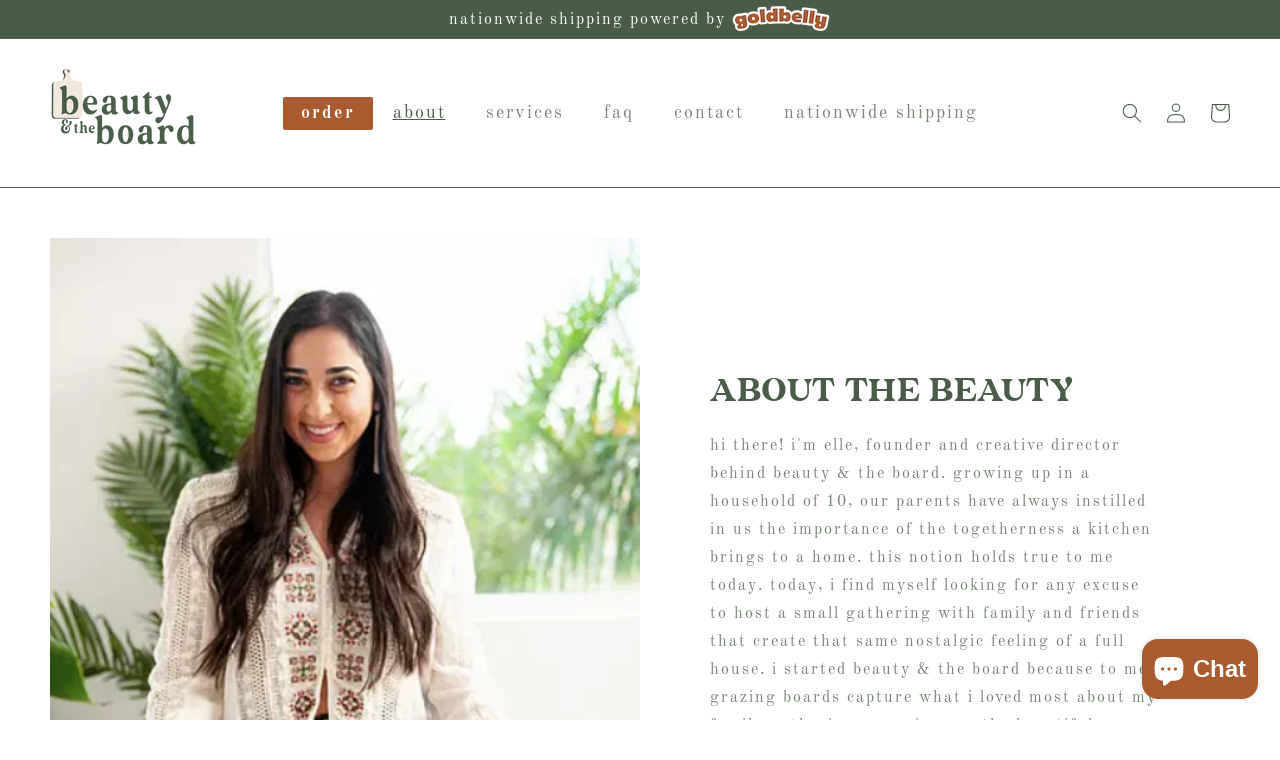

--- FILE ---
content_type: text/css
request_url: https://beautyandtheboard.com/cdn/shop/t/12/assets/custom.css?v=165416044989587283481636616504
body_size: 2283
content:
/** Shopify CDN: Minification failed

Line 490:14 Expected identifier but found whitespace
Line 490:19 Unexpected "("
Line 588:61 Unexpected ".1634727465be260b66-1"

**/
/* fonts */



.h1, .h2, .h3 {
  
  font-family: "Vintage";
  
}

h2.title {
  
  font-family: "Vintage";
  
}

.h1 {
  font-size: 32px;
}

p {
  
  letter-spacing: 2px;
  text-transform: lowercase;
}

.h2 {
  
  font-size: 32px;
  
}

@media screen and (max-width: 767px) {
.h2 {
  
  font-size: 24px;
  
}
}

@media screen and (max-width: 767px) {
.h1 {
  
  font-size: 24px;
  
}
}

a {
    color: #495C47;
 
}

/* Nav */


.header-wrapper--border-bottom {
    border-bottom: 1px solid #495C47;
}

@media screen and (min-width: 990px) {
.header--middle-left {
    grid-template-areas: 'heading navigation icons';
    grid-template-columns: 1fr auto 1fr;
    column-gap: 2rem;
}
  
}

.announcement-bar__link .icon-arrow {
  
  display: none;
  
}

.announcement-bar__message {
  
      
  display: inline-block
}

p.announcement-bar__message {
    font-size: 16px !important;
    letter-spacing: 2px;
}

p.announcement-bar__image {
    display: inline-block;
    vertical-align: -30px;
    margin-top: -23px;
    margin-bottom: -25px;
}

@media only screen and (max-width: 749px){
p.announcement-bar__image {
    display: inline-block;
    vertical-align: -20px;
    margin-top: -10px;
    margin-bottom: -15px;
    width: 20%;
}
}

@media only screen and (max-width: 749px){
p.announcement-bar__message {
    font-size: 12px !important;
}
}

.announcement-bar {
  
  text-align: center;
  
}

.announcement-bar__link {
  
  padding: 0;
  
}

@media only screen and (max-width: 749px){
p.announcement-bar__image img {
    width: 90%;
}
  
}


nav.header__inline-menu span {
  
  font-size: 18px;
  letter-spacing: 2px;
  
}

.header__menu-item {
  
  padding: 2rem;
  
}

.list-menu--inline li:first-child a {
    background: #a95b2f;
    color: #fff;
    padding: 5px 18px;
    font-size: 18px;
    text-transform: lowercase;
    font-weight: 600;
    letter-spacing: 2px;
    border-radius: 2px;
  margin-top: 15px;
}

.list-menu--inline li:first-child a:hover {
    background: #1a410d;
    color: #fff!important;
}

.list-menu--inline li:first-child a:active {
    background: #a95b2f;
    color: #fff!important;
}

 .list-menu--inline li:first-child a .header__active-menu-item {
  
  color: white;
  
}




/*  footer */

h2.footer-block__heading {
    
    font-family: 'Old Standard TT' !important;
    text-transform: lowercase !important;
    font-size: 16px !important;
}

@media screen and (min-width: 750px){
.footer-block--newsletter {
   
    margin-right: 5rem !important;
    margin-top: -8rem !important;
}
}


@media screen and (min-width: 750px){
.footer__list-social.list-social:only-child {
    justify-content: right !important;
}

}

@media screen and (min-width: 750px){
.footer__content-bottom {
 
   display: none;
}

footer.footer.color-accent-2.gradient {
    padding-left: 14rem;
    padding-right: 16rem;
}


.footer__column {
   
    align-items: flex-start !important;
}
}

@media screen and (min-width: 750px){
.footer__column--info {
  
  padding-left: 2rem !important;
  
}
}


@media screen and (min-width: 750px){
.list-social {
   
    justify-content: flex-start !important;
    align-items: center;
    padding-top: 1rem;
}
}

.footer-block__details-content .list-menu__item--link {
   
    letter-spacing: 2px;
}

@media screen and (min-width: 750px){
.footer__content-top .grid__item {
    padding-left: 0 !important;
}
}

@media screen and (min-width: 750px){
.footer__column.footer__column--info {
    padding-bottom: 1rem;
}
}

h2.footer-block__heading {
    letter-spacing: 2px;
}

.copyright__content a {
  text-transform: lowercase;
}

@media screen and (max-width: 749px){
.footer-block__heading {
  
  letter-spacing: 2px !important;
  text-align: center !important;
}
}
  

/* Homepage */

@media (max-width: 767px) {
#shopify-section-template--15224859754667__16353133104a8b8d84 .rich-text--full-width .rich-text__blocks {
    width: 85% !important;
}

}

@media (max-width: 767px) {
#shopify-section-template--15224859754667__16347272924ad6584a .rich-text--full-width .rich-text__blocks {
    width: 90% !important;
   
}

}

@media (max-width: 767px) {
#shopify-section-template--15224859754667__16347272924ad6584a .h2 {
  
  font-size: 24px !important;
  
}
}

#shopify-section-template--15224859754667__16353133104a8b8d84 h2.h1 {
    font-size: 32px;
  margin-bottom: -3rem;
}

@media (max-width: 767px) {
#shopify-section-template--15224859754667__16353133104a8b8d84 h2.h1 {
    font-size: 24px;
  margin-bottom: -3rem;
}
}

#shopify-section-template--15224859754667__16347272924ad6584a .page-width {
    max-width: 100% !important;
    margin: 0 auto;
    padding: 0px !important;
}


.card-information__wrapper {
  
  text-align: center;
  
}

.price {
  
  display: inline-block !important;
  
}


@media (max-width: 767px) {
#shopify-section-template--15224859754667__1634727668911cb26d .multicolumn-list__item.center .media--adapt img {
   
    margin-top: -9rem;
}

}

@media (max-width: 767px) {
#shopify-section-template--15224859754667__1634727668911cb26d .multicolumn-card__info {
   
    margin-top: -15rem;
    padding-bottom: 0;
}
}


#shopify-section-template--15224859754667__1634727668911cb26d .slider-button {
  
  color: white;
  
}

#shopify-section-template--15224859754667__1634727668911cb26d .multicolumn.background-secondary .slider-buttons {
  
  color: white;
  
}

#shopify-section-template--15224859754667__16347275455eedd0ed h2.image-with-text__heading.h1 {
    text-align: center;
}


#shopify-section-template--15224859754667__16347275455eedd0ed .image-with-text__content {
  
  align-items: normal !important;
  
}

#shopify-section-template--15224859754667__16347275455eedd0ed .image-with-text__text.rte {
    text-align: center;
} 

#shopify-section-template--15224859754667__16347275455eedd0ed  a.button.button--primary {
  
  margin-left: auto;
  margin-right: auto;
  
}

section#shopify-section-template--15224859754667__16347279973e1b0a19 {
    background: #CBD3C3;
    padding-top: 1rem;
    padding-bottom: 2rem;
}

@media screen and (max-width: 749px)
.grid--peek.slider--mobile .grid__item {
    box-sizing: content-box;
    margin: 2px;
}

/* faq section */

.faq-checkbox {
  position: absolute;
  opacity: 0;
  z-index: -1;
}

.tabs {
  border-radius: 10px;
  overflow: hidden;
}

.tab {
  width: 100%;
  color: white;
  overflow: hidden;
}

@media (min-width: 768px) {
  
  .tab-label {
    width: 80%;
  }
}

@media (max-width: 767px) {
  
  .tab-label {
    width:100%;
  }
}

@media (min-width: 768px) {
  
  .tab-content {
    width: 80%;
  }
}

@media (max-width: 767px) {
  
  .tab-content {
    width:100%;
  }
}


.tab-label {
  
  display: flex;
  justify-content: space-between;
  padding: 1em;
  font-weight: bold;
  color: white;
  margin-left: auto;
  margin-right: auto;
  border-radius: 0px !important;
  background-color: #495c47;
    border-bottom: 10px solid white;
  letter-spacing: 2px;
}

.tab-label:after {
  content: "+";
  width: 1em;
  height: 1em;
  text-align: center;
  transition: all 0.5s;
}

.tab-content {
  max-height: 0;
  padding: 0 1em;
  transition: all 0.5s;
  color: black;
  
    margin-left: auto;
    margin-right: auto;
  margin-top: -8px;
}

.tab-content p {
  margin: 0;
}

.faq-checkbox:checked + .tab-label:after {
  content: "-";
}

.faq-checkbox:checked ~ .tab-content {
  max-height: 200vh;
  padding: 1em;
}
Code language: CSS (css)



/* collections page */


/* contact page */

@media (min-width: 768px) {

#shopify-section-template--15224859394219__form {
    display: flex;
    float: right;
    width: 50%;
}
}


/*================ #Images and Iframes ================*/
svg:not(:root) {
  overflow: hidden; }

.video-wrapper {
  position: relative;
  overflow: hidden;
  max-width: 100%;
  padding-bottom: 56.25%;
  height: 0;
  height: auto; }
  .video-wrapper iframe {
    position: absolute;
    top: 0;
    left: 0;
    width: 100%;
    height: 100%; }


/* as cheesy as section */


@media screen and (min-width: 768px) {
#shopify-section-template--15224859754667__1634727465be260b66 h2.title {
    font-size: 32px;
}
}

@media screen and (max-width: 767px) {
#shopify-section-template--15224859754667__1634727465be260b66 h2.title {
    font-size: 24px !important;
}
}

@media screen and (min-width: 768px) {
#shopify-section-template--15224859754667__1634727465be260b66 {
    background-image: url("/cdn/shop/files/Screen_Shot_2021-10-23_at_11.45.35_AM.png?v=1635016948");
    background-repeat: no-repeat;
    background-size: 100%;
 
}
}

@media screen and (max-width: 767px) {
#shopify-section-template--15224859754667__1634727465be260b66 {
    background-color: #CBD3C3;
 
}
}


@media screen and (max-width: 1199px) {
#shopify-section-template--15224859754667__1634727465be260b66 .title-wrapper-with-link {
    
    padding-top: 4vw;
   
}

}

@media screen and (min-width: 1200px) {
#shopify-section-template--15224859754667__1634727465be260b66 .title-wrapper-with-link {
    padding-top: 40px;
     padding-bottom: 30px;
}
}

@media screen and (min-width: 768px) {
ul#Slider-template--15224859754667__1634727465be260b66 {
    width: 90%;
    margin-right: auto;
    margin-left: auto;
    padding-bottom: 80px;
}
}

@media screen and (min-width: 768px) {

  
  #section.template--15224859754667__1634727465be260b66.block.1634727465be260b66-1.text .multicolumn-card__info {
   
    border-right: 1px solid;
    border-left: 1px solid;
}
}

@media screen and (max-width: 749px){
.multicolumn .page-width {
  
    padding-top: 10px;
    padding-bottom: 20px;
}
}

/* insta feed */

#insta-feed h2 {
  
  font-family: vintage !important;
  text-transform: uppercase;
  font-size: 32px !important;
  
}

@media screen and (max-width: 767px){
#insta-feed h2 {
  
  font-family: vintage !important;
  text-transform: uppercase;
  font-size: 24px !important;
  
}
}

#insta-feed .slider-arrow, .instafeed-shopify .slider-arrow {
  
  z-index: 2 !important;
  
}

/* sustainability section */

#shopify-section-template--15224859754667__1634727668911cb26d .multicolumn .title {
  
  color: white;
  
}

@media screen and (min-width: 768px){
#shopify-section-template--15224859754667__1634727668911cb26d .multicolumn .title {
  
  font-size: 32px;
  
}
}

@media screen and (max-width: 767px){
#shopify-section-template--15224859754667__1634727668911cb26d .multicolumn .title {
  
  font-size: 24px;
  
}
}

#shopify-section-template--15224859754667__1634727668911cb26d {
  
  background-color: #495C47;
  
}

#shopify-section-template--15224859754667__1634727668911cb26d .multicolumn.background-secondary .multicolumn-card {
    background: #495C47;
}

#shopify-section-template--15224859754667__1634727668911cb26d .multicolumn-list h3 {
  
  color: white;
  
}

#shopify-section-template--15224859754667__1634727668911cb26d .multicolumn-card__info {
  
  color: white;
  
}

@media screen and (min-width: 750px) {
#shopify-section-template--15224859754667__1634727668911cb26d .grid--2-col-tablet .multicolumn-list__item {
    
    max-width: 25%;
  margin-top: 0 !important;
}
}

/* image with accordion section */

@media screen and (min-width: 767px) {
.services_heading {
    margin-left: 7rem;
    padding-bottom: 4rem;
  padding-top: 16rem;
}
}

.tab-label-services {
    display: flex;
    justify-content: space-between;
    padding: 1em;
    font-weight: 700;
    color: #495C47;
    margin-left: auto;
    margin-right: auto;
    border-radius: 0!important;
    background-color: transparent;
    
}

.tab-label-services:after {
  content: "+";
  width: 1em;
  height: 1em;
  text-align: center;
  transition: all 0.5s;
  
}

.faq-checkbox:checked + .tab-label-services:after {
  content: "-";
}

@media (min-width: 768px) {
  
  .tab-label-services {
    width: 80%;
  }
}

@media (max-width: 767px) {
  
  .tab-label-services {
    width:100%;
  }
}



.tab-content-services {
  max-height: 0;
  padding: 0 1em;
  transition: all 0.5s;
  color: #495C47;
  
    margin-left: auto;
    margin-right: auto;
  margin-top: -8px;
  border-bottom: 1px solid black;
}

.tab-content-services p {
  margin: 0;
}

.faq-checkbox:checked ~ .tab-content-services {
  max-height: 200vh;
  padding: 1em;
}


@media (min-width: 768px) {
  
  .tab-content-services {
    width: 80%;
  }
}

@media (max-width: 767px) {
  
  .tab-content-services {
    width:100%;
  }
}

@media (max-width: 767px) {
.services_heading {
    text-align: center;
    padding-bottom: 2rem;
}
}


/* Services page */

#shopify-section-template--15229638672555__16352277955a54e443 h2.image-with-text__heading.h1 {
    padding-bottom: 1rem;
}


@media (min-width: 768px) {
#shopify-section-template--15229638672555__16352277955a54e443 h2.image-with-text__heading.h1 {
    margin-left: -1rem;
  padding-bottom: 2rem;
}
}

@media (min-width: 768px) {
#shopify-section-template--15229638672555__16352277955a54e443 .image-with-text__text.rte {
    margin-left: -1rem;
    padding-right: 6rem;
    padding-top: 2rem;
 
}
}

@media screen and (min-width: 768px) {
#shopify-section-template--15229638672555__16352277955a54e443 .services_heading {
  
  padding-top: 2rem;
  
}
}


@media screen and (max-width: 767px) {
#shopify-section-template--15229638672555__1634961970f7ae44aa {
  
  display: none;
  
}
}

@media screen and (max-width: 767px) {
div#shopify-section-template--15229638672555__16352277955a54e443 {
    padding-bottom: 4rem;
  margin-top: -3rem;
}
}


@media screen and (min-width: 767px) {
#shopify-section-template--15229638672555__16352277955a54e44 .services_heading {
    padding-bottom: 6rem !important;
}
}

/* nationwide shipping page */

@media screen and (min-width: 750px) {
#shopify-section-template--15229638836395__1634962601deba3891 .grid--2-col-tablet .multicolumn-list__item {
    
    max-width: 25%;
  margin-top: 0 !important;
}
}


@media screen and (min-width: 750px) {
#shopify-section-template--15229638836395__16352867567b028929 .grid--2-col-tablet .multicolumn-list__item {
    
    max-width: 25%;
  margin-top: 0 !important;
}
}


@media screen and (max-width: 767px) {
#shopify-section-template--15229638836395__16352867567b028929 {

    margin-bottom: -15rem;
}
}

@media screen and (max-width: 767px) {
section#shopify-section-template--15229638836395__1635289367589838cf {
    margin-bottom: -10rem;
}
}


/* contact page */

@media screen and (min-width: 990px){
#shopify-section-template--15224859394219__main .page-width--narrow {
    padding-left: 6rem !important;
    float: left;
    width: 50%;
}
}

@media screen and (min-width: 990px){

#shopify-section-template--15224859394219__form .contact.page-width.page-width--narrow.spaced-section {
   
    float: right;
    width: 50%;
  padding-right: 6rem;
  padding-left: 4rem;
  padding-top: 4rem;
}
}


@media screen and (min-width: 768px){
 #shopify-section-template--15224859394219__main .main-page-title {
   
    font-family: vintage;
    text-transform: uppercase;
    font-size: 38px;
}
}

@media screen and (max-width: 767px){
 #shopify-section-template--15224859394219__main .main-page-title {
   
    font-family: vintage;
    text-transform: uppercase;
    font-size: 34px;
   text-align: center;
}
}


@media screen and (max-width: 767px){
#shopify-section-template--15224859394219__main .page-width.page-width--narrow {
    margin-bottom: -4rem;
}
}

@media screen and (max-width: 767px){
#shopify-section-template--15224859394219__main form#ContactForm {
    padding-bottom: 2rem !important;
}
}

/* collections list page */

.card--media .card__text-spacing {
   
    display: none;
}

ul.collection-list.grid.grid--1-col.grid--3-col-tablet {
    
    justify-content: center;
}

div#shopify-section-template--15224859885739__main {
    background: #CBD3C3;
    padding-top: 8rem;
    margin-top: -4rem;
    padding-bottom: 4rem;
    margin-bottom: -1rem;
}

/* pickup and delivery page */

@media screen and (min-width: 768px) {
#shopify-section-template--15224859951275__main .main-page-title {
    margin-bottom: 4rem;
    font-family: 'Vintage';
    font-size: 32px;
    text-align: center;
    text-transform: uppercase;
}
}

@media screen and (max-width: 767px) {
#shopify-section-template--15224859951275__main .main-page-title {
    margin-bottom: 4rem;
    font-family: 'Vintage';
    font-size: 24px;
    text-align: center;
    text-transform: uppercase;
}
}

/* cart */

#shopify-section-template--15224859263147__cart-items h1.title.title--primary {
    font-family: 'Vintage' !important;
    text-transform: uppercase;
    font-size: 30px;
}

@media screen and (min-width: 768px) {
small.tax-note.caption-large.rte {
    margin-left: -2rem;
}
}

/* product page */

.product-form__input.product-form__input--dropdown {
    padding-top: 2rem;
}
.lh-quantity-plus { display: block !important; }


/* about page */

@media screen and (max-width: 767px) {
#shopify-section-template--15229637394603__1634961672d4f69728 .image-with-text__content {
  
  text-align: center;
    padding-left: 10px !important;
    padding-right: 10px !important;
}
}

 
 @media screen and (max-width: 767px) {
#shopify-section-template--15229637394603__1634961672d4f69728 h2.image-with-text__heading.h1 {
  
  text-align: center !important;
  margin-left: auto;
    margin-right: auto;
}
}

@media screen and (max-width: 767px) {
#shopify-section-template--15229637394603__16349616830f2d5298 .image-with-text__content {
  
  text-align: center;
    padding-left: 10px !important;
    padding-right: 10px !important;
}
}

 
 @media screen and (max-width: 767px) {
#shopify-section-template--15229637394603__16349616830f2d5298 h2.image-with-text__heading.h1 {
  
  text-align: center !important;
  margin-left: auto;
    margin-right: auto;
}
}
  
  /* nationwide shipping page */

@media screen and (min-width: 990px) {
#shopify-section-template--15229638836395__1635289367589838cf .rich-text__blocks {
    max-width: 90%;
}
}

@media screen and (max-width: 767px) {
#shopify-section-template--15229638836395__1635289367589838cf {
    padding-bottom: 1em;
}
}

#shopify-section-template--15229638836395__1635289367589838cf p {
    color: #495c47 !important;
    line-height: 1.5 !important;
}

/* collections page */

h3.card-information__text.h5 {
    text-transform: uppercase;
    font-size: 14px;
}


/* product page */



--- FILE ---
content_type: text/css
request_url: https://beautyandtheboard.com/cdn/shop/t/12/assets/fonts.css?v=16907994089231705231703230223
body_size: -675
content:
@font-face {
    font-family: 'Vintage';
    src: url(//beautyandtheboard.com/cdn/shop/t/12/assets/VIntage.woff?v=95588705832285761841634927936) format('woff');
}

